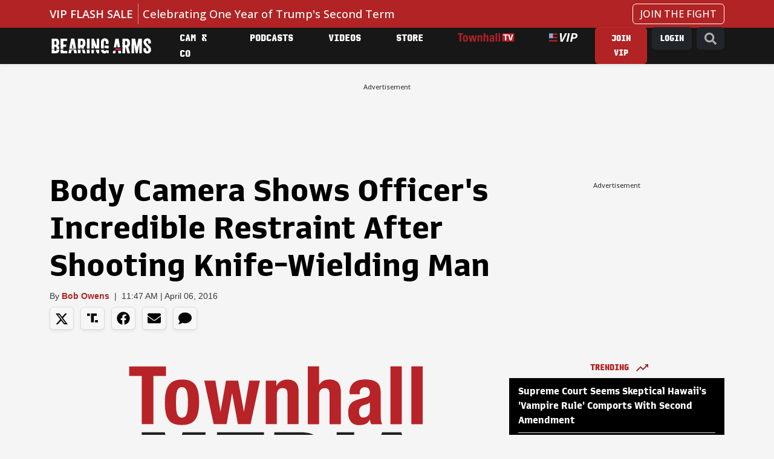

--- FILE ---
content_type: application/javascript
request_url: https://auth.townhall.com/id/api/v1/identity/token/verify?browser_id=mknkua9y2fiug9ch&page_view_id=mknkua9y647si5m6&content_type=article&page_title=Body+Camera+Shows+Officer%27s+Incredible+Restraint+After+Shooting+Knife-Wielding+Man&callback=jsonp9994&client_id=otW2wwmnKz&site=https%3A%2F%2Fbearingarms.com&user_state=anon
body_size: -103
content:
jsonp9994({
  "error" : "access_denied",
  "site_cookie_domain" : ".bearingarms.com",
  "email_confirmation_required" : null,
  "extend_expired_access_enabled" : false,
  "authorized_by_sso" : true
})

--- FILE ---
content_type: text/javascript;charset=utf-8
request_url: https://id.cxense.com/public/user/id?json=%7B%22identities%22%3A%5B%7B%22type%22%3A%22ckp%22%2C%22id%22%3A%22mknkua9y2fiug9ch%22%7D%2C%7B%22type%22%3A%22lst%22%2C%22id%22%3A%221vju9emdql3p43vtfxgpwkxp2m%22%7D%2C%7B%22type%22%3A%22cst%22%2C%22id%22%3A%221vju9emdql3p43vtfxgpwkxp2m%22%7D%5D%7D&callback=cXJsonpCB1
body_size: 189
content:
/**/
cXJsonpCB1({"httpStatus":200,"response":{"userId":"cx:1cgleyl048h9w2y7oobf25beuw:34s5yu3x85sh4","newUser":true}})

--- FILE ---
content_type: text/javascript;charset=utf-8
request_url: https://p1cluster.cxense.com/p1.js
body_size: 100
content:
cX.library.onP1('1vju9emdql3p43vtfxgpwkxp2m');


--- FILE ---
content_type: application/javascript; charset=utf-8
request_url: https://fundingchoicesmessages.google.com/f/AGSKWxX9HKSLlP30PEYk5owU5vpx8Y1ahzatgQsa8B1rUIGlgOG2Da52SAzZpSdF_Wkk4wjcSfN8MzsiIUHKjlu6AV4TxMufOi4b66_Y8JSmHim4262EKbIJTqbHTb6vwcxF9ho2geRMeXIkgGAm2qpVpwimxAemBWn98-vxAVA0cjCyXhsCmZjWeZF7Nt96/_/ads-config.-728x90a_/ad-vertical-/cont-adv._google_ads_
body_size: -1290
content:
window['796ec9d8-b484-4647-b1b7-4e2d7cf33ebc'] = true;